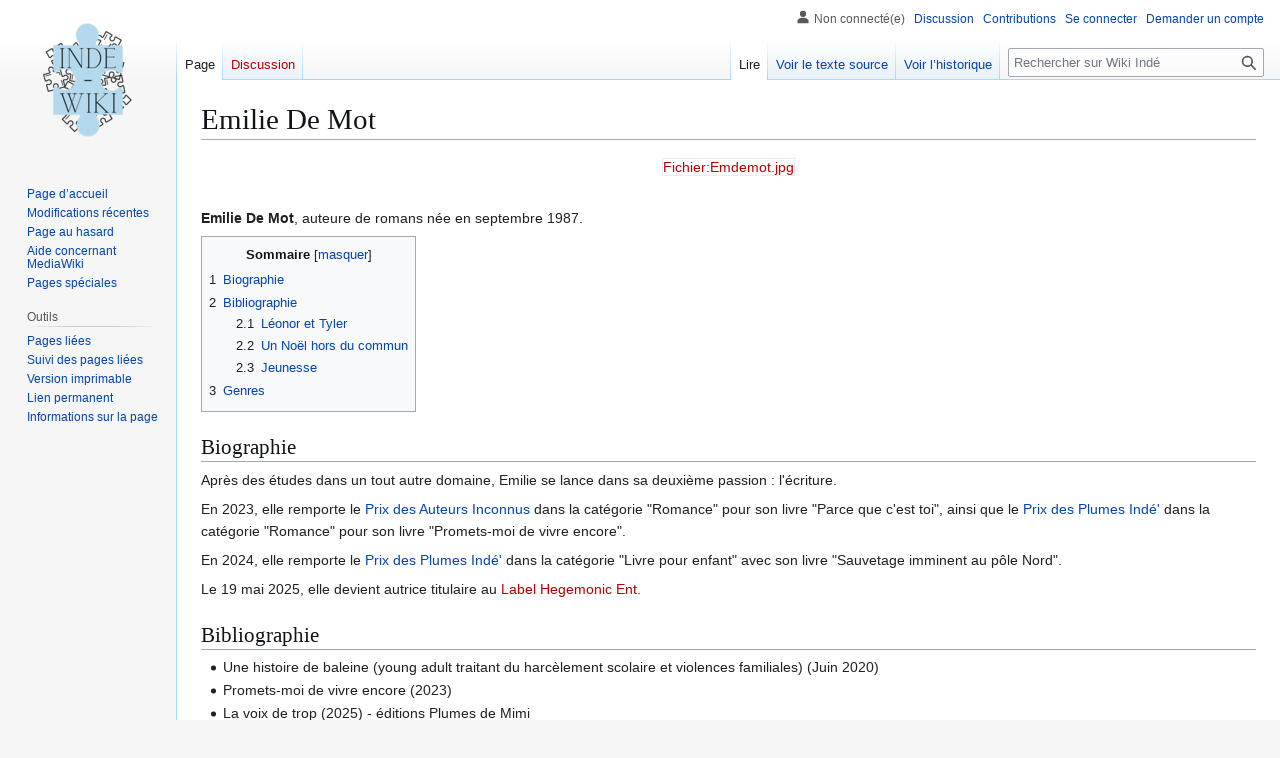

--- FILE ---
content_type: text/html; charset=UTF-8
request_url: https://indewiki.fr/Emilie_De_Mot
body_size: 6444
content:
<!DOCTYPE html>
<html class="client-nojs" lang="fr" dir="ltr">
<head>
<meta charset="UTF-8">
<title>Emilie De Mot — Wiki Indé</title>
<script type="fbc3c33d97b6307044461188-text/javascript">(function(){var className="client-js";var cookie=document.cookie.match(/(?:^|; )wiki1_mwclientpreferences=([^;]+)/);if(cookie){cookie[1].split('%2C').forEach(function(pref){className=className.replace(new RegExp('(^| )'+pref.replace(/-clientpref-\w+$|[^\w-]+/g,'')+'-clientpref-\\w+( |$)'),'$1'+pref+'$2');});}document.documentElement.className=className;}());RLCONF={"wgBreakFrames":false,"wgSeparatorTransformTable":[",\t."," \t,"],"wgDigitTransformTable":["",""],"wgDefaultDateFormat":"dmy","wgMonthNames":["","janvier","février","mars","avril","mai","juin","juillet","août","septembre","octobre","novembre","décembre"],"wgRequestId":"94adcbb2abf1f4750447e092","wgCanonicalNamespace":"","wgCanonicalSpecialPageName":false,"wgNamespaceNumber":0,"wgPageName":"Emilie_De_Mot","wgTitle":"Emilie De Mot","wgCurRevisionId":8800,"wgRevisionId":8800,"wgArticleId":514,"wgIsArticle":true,"wgIsRedirect":false,"wgAction":"view","wgUserName":null,"wgUserGroups":["*"],"wgCategories":["Pages avec des liens de fichiers brisés"],"wgPageViewLanguage":"fr","wgPageContentLanguage":"fr","wgPageContentModel":"wikitext","wgRelevantPageName":"Emilie_De_Mot","wgRelevantArticleId":514,"wgIsProbablyEditable":false,"wgRelevantPageIsProbablyEditable":false,"wgRestrictionEdit":[],"wgRestrictionMove":[]};
RLSTATE={"site.styles":"ready","user.styles":"ready","user":"ready","user.options":"loading","skins.vector.styles.legacy":"ready"};RLPAGEMODULES=["site","mediawiki.page.ready","mediawiki.toc","skins.vector.legacy.js"];</script>
<script type="fbc3c33d97b6307044461188-text/javascript">(RLQ=window.RLQ||[]).push(function(){mw.loader.impl(function(){return["user.options@12s5i",function($,jQuery,require,module){mw.user.tokens.set({"patrolToken":"+\\","watchToken":"+\\","csrfToken":"+\\"});
}];});});</script>
<link rel="stylesheet" href="/load.php?lang=fr&amp;modules=skins.vector.styles.legacy&amp;only=styles&amp;skin=vector">
<script async="" src="/load.php?lang=fr&amp;modules=startup&amp;only=scripts&amp;raw=1&amp;skin=vector" type="fbc3c33d97b6307044461188-text/javascript"></script>
<meta name="generator" content="MediaWiki 1.44.0">
<meta name="robots" content="max-image-preview:standard">
<meta name="format-detection" content="telephone=no">
<meta name="viewport" content="width=1120">
<link rel="search" type="application/opensearchdescription+xml" href="/rest.php/v1/search" title="Wiki Indé (fr)">
<link rel="EditURI" type="application/rsd+xml" href="https://indewiki.fr/api.php?action=rsd">
<link rel="alternate" type="application/atom+xml" title="Flux Atom de Wiki Indé" href="/index.php?title=Sp%C3%A9cial:Modifications_r%C3%A9centes&amp;feed=atom">
<script type="fbc3c33d97b6307044461188-text/javascript">
(function(f, a, t, h, o, m){
	a[h]=a[h]||function(){
		(a[h].q=a[h].q||[]).push(arguments)
	};
	o=f.createElement('script'),
	m=f.getElementsByTagName('script')[0];
	o.async=1; o.src=t; o.id='fathom-script';
	m.parentNode.insertBefore(o,m)
})(document, window, '//fathom.indewiki.fr/tracker.js', 'fathom');
fathom('set', 'siteId', 'XMNXO');
fathom('trackPageview');
</script>
</head>
<body class="skin-vector-legacy mediawiki ltr sitedir-ltr mw-hide-empty-elt ns-0 ns-subject page-Emilie_De_Mot rootpage-Emilie_De_Mot skin-vector action-view"><div id="mw-page-base" class="noprint"></div>
<div id="mw-head-base" class="noprint"></div>
<div id="content" class="mw-body" role="main">
	<a id="top"></a>
	<div id="siteNotice"></div>
	<div class="mw-indicators">
	</div>
	<h1 id="firstHeading" class="firstHeading mw-first-heading"><span class="mw-page-title-main">Emilie De Mot</span></h1>
	<div id="bodyContent" class="vector-body">
		<div id="siteSub" class="noprint">De Wiki Indé</div>
		<div id="contentSub"><div id="mw-content-subtitle"></div></div>
		<div id="contentSub2"></div>
		
		<div id="jump-to-nav"></div>
		<a class="mw-jump-link" href="#mw-head">Aller à la navigation</a>
		<a class="mw-jump-link" href="#searchInput">Aller à la recherche</a>
		<div id="mw-content-text" class="mw-body-content"><div class="mw-content-ltr mw-parser-output" lang="fr" dir="ltr"><figure class="mw-halign-center mw-image-border" typeof="mw:Error mw:File"><a href="/index.php?title=Sp%C3%A9cial:T%C3%A9l%C3%A9verser&amp;wpDestFile=Emdemot.jpg" class="new" title="Fichier:Emdemot.jpg"><span class="mw-file-element mw-broken-media" data-width="300">Fichier:Emdemot.jpg</span></a><figcaption></figcaption></figure>
<p><br />
<b>Emilie De Mot</b>, auteure de romans née en septembre 1987. 
</p>
<div id="toc" class="toc" role="navigation" aria-labelledby="mw-toc-heading"><input type="checkbox" role="button" id="toctogglecheckbox" class="toctogglecheckbox" style="display:none" /><div class="toctitle" lang="fr" dir="ltr"><h2 id="mw-toc-heading">Sommaire</h2><span class="toctogglespan"><label class="toctogglelabel" for="toctogglecheckbox"></label></span></div>
<ul>
<li class="toclevel-1 tocsection-1"><a href="#Biographie"><span class="tocnumber">1</span> <span class="toctext">Biographie</span></a></li>
<li class="toclevel-1 tocsection-2"><a href="#Bibliographie"><span class="tocnumber">2</span> <span class="toctext">Bibliographie</span></a>
<ul>
<li class="toclevel-2 tocsection-3"><a href="#Léonor_et_Tyler"><span class="tocnumber">2.1</span> <span class="toctext">Léonor et Tyler</span></a></li>
<li class="toclevel-2 tocsection-4"><a href="#Un_Noël_hors_du_commun"><span class="tocnumber">2.2</span> <span class="toctext">Un Noël hors du commun</span></a></li>
<li class="toclevel-2 tocsection-5"><a href="#Jeunesse"><span class="tocnumber">2.3</span> <span class="toctext">Jeunesse</span></a></li>
</ul>
</li>
<li class="toclevel-1 tocsection-6"><a href="#Genres"><span class="tocnumber">3</span> <span class="toctext">Genres</span></a></li>
</ul>
</div>

<div class="mw-heading mw-heading2"><h2 id="Biographie">Biographie</h2></div>
<p>Après des études dans un tout autre domaine, Emilie se lance dans sa deuxième passion&#160;: l'écriture.
</p><p>En 2023, elle remporte le <a href="/Prix_des_Auteurs_Inconnus" title="Prix des Auteurs Inconnus">Prix des Auteurs Inconnus</a> dans la catégorie "Romance" pour son livre "Parce que c'est toi", ainsi que le <a href="/Prix_des_Plumes_Ind%C3%A9%27" title="Prix des Plumes Indé&#39;">Prix des Plumes Indé'</a> dans la catégorie "Romance" pour son livre "Promets-moi de vivre encore".
</p><p>En 2024, elle remporte le <a href="/Prix_des_Plumes_Ind%C3%A9%27" title="Prix des Plumes Indé&#39;">Prix des Plumes Indé'</a> dans la catégorie "Livre pour enfant" avec son livre "Sauvetage imminent au pôle Nord".
</p><p>Le 19 mai 2025, elle devient autrice titulaire au <a href="/index.php?title=Label_Hegemonic_Ent.&amp;action=edit&amp;redlink=1" class="new" title="Label Hegemonic Ent. (page inexistante)">Label Hegemonic Ent.</a>
</p>
<div class="mw-heading mw-heading2"><h2 id="Bibliographie">Bibliographie</h2></div>
<ul><li>Une histoire de baleine (young adult traitant du harcèlement scolaire et violences familiales) (Juin 2020)</li>
<li>Promets-moi de vivre encore (2023)</li>
<li>La voix de trop (2025) - éditions Plumes de Mimi</li>
<li>Parce que c'est toi (2022)</li></ul>
<div class="mw-heading mw-heading3"><h3 id="Léonor_et_Tyler"><span id="L.C3.A9onor_et_Tyler"></span>Léonor et Tyler</h3></div>
<ul><li>Tome 1&#160;: L'encre de nos vies (Juin 2021)</li>
<li>Tome 2&#160;: Les douleurs du passé (Mars 2022)</li></ul>
<div class="mw-heading mw-heading3"><h3 id="Un_Noël_hors_du_commun"><span id="Un_No.C3.ABl_hors_du_commun"></span>Un Noël hors du commun</h3></div>
<ul><li>Tome 1 (Octobre 2020) - éditions Plumes de Mimi</li>
<li>Tome 2&#160;: Panique au Pôle Nord (Octobre 2021) - éditions Plumes de Mimi</li></ul>
<div class="mw-heading mw-heading3"><h3 id="Jeunesse">Jeunesse</h3></div>
<ul><li>Le premier Noël de la famille Souris - histoire à colorier (2022)</li>
<li>Les explorateurs du passé&#160;: La dimension de dinos (2022)</li>
<li>Sauvetage imminent au pôle Nord (2024)</li></ul>
<div class="mw-heading mw-heading2"><h2 id="Genres">Genres</h2></div>
<p>Romance, young adult, drame, contemporain, imaginaire, jeunesse
</p>
<!-- 
NewPP limit report
Cached time: 20260122211530
Cache expiry: 86400
Reduced expiry: false
Complications: [show‐toc]
CPU time usage: 0.023 seconds
Real time usage: 0.035 seconds
Preprocessor visited node count: 22/1000000
Post‐expand include size: 0/2097152 bytes
Template argument size: 0/2097152 bytes
Highest expansion depth: 2/100
Expensive parser function count: 0/100
Unstrip recursion depth: 0/20
Unstrip post‐expand size: 0/5000000 bytes
-->
<!--
Transclusion expansion time report (%,ms,calls,template)
100.00%    0.000      1 -total
-->

<!-- Saved in parser cache with key mediawiki-mediawiki_:pcache:514:|%23|:idhash:canonical and timestamp 20260122211530 and revision id 8800. Rendering was triggered because: page-view
 -->
</div>
<div class="printfooter" data-nosnippet="">Récupérée de "<a dir="ltr" href="https://indewiki.fr/index.php?title=Emilie_De_Mot&amp;oldid=8800">https://indewiki.fr/index.php?title=Emilie_De_Mot&amp;oldid=8800</a>"</div></div>
		<div id="catlinks" class="catlinks" data-mw="interface"><div id="mw-normal-catlinks" class="mw-normal-catlinks"><a href="/Sp%C3%A9cial:Cat%C3%A9gories" title="Spécial:Catégories">Catégorie</a> : <ul><li><a href="/Cat%C3%A9gorie:Pages_avec_des_liens_de_fichiers_bris%C3%A9s" title="Catégorie:Pages avec des liens de fichiers brisés">Pages avec des liens de fichiers brisés</a></li></ul></div></div>
	</div>
</div>

<div id="mw-navigation">
	<h2>Menu de navigation</h2>
	<div id="mw-head">
		
<nav id="p-personal" class="mw-portlet mw-portlet-personal vector-user-menu-legacy vector-menu" aria-labelledby="p-personal-label"  >
	<h3
		id="p-personal-label"
		
		class="vector-menu-heading "
	>
		<span class="vector-menu-heading-label">Outils personnels</span>
	</h3>
	<div class="vector-menu-content">
		
		<ul class="vector-menu-content-list">
			
			<li id="pt-anonuserpage" class="mw-list-item"><span title="La page utilisateur pour l’adresse IP de laquelle vous contribuez">Non connecté(e)</span></li><li id="pt-anontalk" class="mw-list-item"><a href="/Sp%C3%A9cial:Mes_discussions" title="La page de discussion pour les contributions depuis cette adresse IP [n]" accesskey="n"><span>Discussion</span></a></li><li id="pt-anoncontribs" class="mw-list-item"><a href="/Sp%C3%A9cial:Mes_contributions" title="Une liste des modifications effectuées depuis cette adresse IP [y]" accesskey="y"><span>Contributions</span></a></li><li id="pt-login" class="mw-list-item"><a href="/index.php?title=Sp%C3%A9cial:Connexion&amp;returnto=Emilie+De+Mot" title="Nous vous encourageons à vous connecter ; ce n’est cependant pas obligatoire. [o]" accesskey="o"><span>Se connecter</span></a></li><li id="pt-requestaccount" class="mw-list-item"><a href="/Sp%C3%A9cial:Demander_un_compte"><span>Demander un compte</span></a></li>
		</ul>
		
	</div>
</nav>

		<div id="left-navigation">
			
<nav id="p-namespaces" class="mw-portlet mw-portlet-namespaces vector-menu-tabs vector-menu-tabs-legacy vector-menu" aria-labelledby="p-namespaces-label"  >
	<h3
		id="p-namespaces-label"
		
		class="vector-menu-heading "
	>
		<span class="vector-menu-heading-label">Espaces de noms</span>
	</h3>
	<div class="vector-menu-content">
		
		<ul class="vector-menu-content-list">
			
			<li id="ca-nstab-main" class="selected mw-list-item"><a href="/Emilie_De_Mot" title="Voir le contenu de la page [c]" accesskey="c"><span>Page</span></a></li><li id="ca-talk" class="new mw-list-item"><a href="/index.php?title=Discussion:Emilie_De_Mot&amp;action=edit&amp;redlink=1" rel="discussion" class="new" title="Discussion au sujet de cette page de contenu (page inexistante) [t]" accesskey="t"><span>Discussion</span></a></li>
		</ul>
		
	</div>
</nav>

			
<nav id="p-variants" class="mw-portlet mw-portlet-variants emptyPortlet vector-menu-dropdown vector-menu" aria-labelledby="p-variants-label"  >
	<input type="checkbox"
		id="p-variants-checkbox"
		role="button"
		aria-haspopup="true"
		data-event-name="ui.dropdown-p-variants"
		class="vector-menu-checkbox"
		aria-labelledby="p-variants-label"
	>
	<label
		id="p-variants-label"
		
		class="vector-menu-heading "
	>
		<span class="vector-menu-heading-label">français</span>
	</label>
	<div class="vector-menu-content">
		
		<ul class="vector-menu-content-list">
			
			
		</ul>
		
	</div>
</nav>

		</div>
		<div id="right-navigation">
			
<nav id="p-views" class="mw-portlet mw-portlet-views vector-menu-tabs vector-menu-tabs-legacy vector-menu" aria-labelledby="p-views-label"  >
	<h3
		id="p-views-label"
		
		class="vector-menu-heading "
	>
		<span class="vector-menu-heading-label">Affichages</span>
	</h3>
	<div class="vector-menu-content">
		
		<ul class="vector-menu-content-list">
			
			<li id="ca-view" class="selected mw-list-item"><a href="/Emilie_De_Mot"><span>Lire</span></a></li><li id="ca-viewsource" class="mw-list-item"><a href="/index.php?title=Emilie_De_Mot&amp;action=edit" title="Cette page est protégée.&#10;Vous pouvez toutefois en visualiser la source. [e]" accesskey="e"><span>Voir le texte source</span></a></li><li id="ca-history" class="mw-list-item"><a href="/index.php?title=Emilie_De_Mot&amp;action=history" title="Historique des versions de cette page [h]" accesskey="h"><span>Voir l’historique</span></a></li>
		</ul>
		
	</div>
</nav>

			
<nav id="p-cactions" class="mw-portlet mw-portlet-cactions emptyPortlet vector-menu-dropdown vector-menu" aria-labelledby="p-cactions-label"  title="Plus d’options" >
	<input type="checkbox"
		id="p-cactions-checkbox"
		role="button"
		aria-haspopup="true"
		data-event-name="ui.dropdown-p-cactions"
		class="vector-menu-checkbox"
		aria-labelledby="p-cactions-label"
	>
	<label
		id="p-cactions-label"
		
		class="vector-menu-heading "
	>
		<span class="vector-menu-heading-label">Plus</span>
	</label>
	<div class="vector-menu-content">
		
		<ul class="vector-menu-content-list">
			
			
		</ul>
		
	</div>
</nav>

			
<div id="p-search" role="search" class="vector-search-box-vue  vector-search-box-show-thumbnail vector-search-box-auto-expand-width vector-search-box">
	<h3 >Rechercher</h3>
	<form action="/index.php" id="searchform" class="vector-search-box-form">
		<div id="simpleSearch"
			class="vector-search-box-inner"
			 data-search-loc="header-navigation">
			<input class="vector-search-box-input"
				 type="search" name="search" placeholder="Rechercher sur Wiki Indé" aria-label="Rechercher sur Wiki Indé" autocapitalize="sentences" spellcheck="false" title="Rechercher sur Wiki Indé [f]" accesskey="f" id="searchInput"
			>
			<input type="hidden" name="title" value="Spécial:Recherche">
			<input id="mw-searchButton"
				 class="searchButton mw-fallbackSearchButton" type="submit" name="fulltext" title="Rechercher les pages comportant ce texte." value="Rechercher">
			<input id="searchButton"
				 class="searchButton" type="submit" name="go" title="Accédez à une page du même nom si elle existe" value="Lire">
		</div>
	</form>
</div>

		</div>
	</div>
	
<div id="mw-panel" class="vector-legacy-sidebar">
	<div id="p-logo" role="banner">
		<a class="mw-wiki-logo" href="/Accueil"
			title="Visiter la page d’accueil"></a>
	</div>
	
<nav id="p-navigation" class="mw-portlet mw-portlet-navigation vector-menu-portal portal vector-menu" aria-labelledby="p-navigation-label"  >
	<h3
		id="p-navigation-label"
		
		class="vector-menu-heading "
	>
		<span class="vector-menu-heading-label">Navigation</span>
	</h3>
	<div class="vector-menu-content">
		
		<ul class="vector-menu-content-list">
			
			<li id="n-mainpage-description" class="mw-list-item"><a href="/Accueil" title="Accueil général [z]" accesskey="z"><span>Page d’accueil</span></a></li><li id="n-recentchanges" class="mw-list-item"><a href="/Sp%C3%A9cial:Modifications_r%C3%A9centes" title="Liste des modifications récentes sur le wiki [r]" accesskey="r"><span>Modifications récentes</span></a></li><li id="n-randompage" class="mw-list-item"><a href="/Sp%C3%A9cial:Page_au_hasard" title="Afficher une page au hasard [x]" accesskey="x"><span>Page au hasard</span></a></li><li id="n-help-mediawiki" class="mw-list-item"><a href="https://www.mediawiki.org/wiki/Special:MyLanguage/Help:Contents"><span>Aide concernant MediaWiki</span></a></li><li id="n-specialpages" class="mw-list-item"><a href="/Sp%C3%A9cial:Pages_sp%C3%A9ciales"><span>Pages spéciales</span></a></li>
		</ul>
		
	</div>
</nav>

	
<nav id="p-tb" class="mw-portlet mw-portlet-tb vector-menu-portal portal vector-menu" aria-labelledby="p-tb-label"  >
	<h3
		id="p-tb-label"
		
		class="vector-menu-heading "
	>
		<span class="vector-menu-heading-label">Outils</span>
	</h3>
	<div class="vector-menu-content">
		
		<ul class="vector-menu-content-list">
			
			<li id="t-whatlinkshere" class="mw-list-item"><a href="/Sp%C3%A9cial:Pages_li%C3%A9es/Emilie_De_Mot" title="Liste des pages liées qui pointent sur celle-ci [j]" accesskey="j"><span>Pages liées</span></a></li><li id="t-recentchangeslinked" class="mw-list-item"><a href="/Sp%C3%A9cial:Suivi_des_liens/Emilie_De_Mot" rel="nofollow" title="Liste des modifications récentes des pages appelées par celle-ci [k]" accesskey="k"><span>Suivi des pages liées</span></a></li><li id="t-print" class="mw-list-item"><a href="javascript:print();" rel="alternate" title="Version imprimable de cette page [p]" accesskey="p"><span>Version imprimable</span></a></li><li id="t-permalink" class="mw-list-item"><a href="/index.php?title=Emilie_De_Mot&amp;oldid=8800" title="Adresse permanente de cette version de cette page"><span>Lien permanent</span></a></li><li id="t-info" class="mw-list-item"><a href="/index.php?title=Emilie_De_Mot&amp;action=info" title="Davantage d’informations sur cette page"><span>Informations sur la page</span></a></li>
		</ul>
		
	</div>
</nav>

	
</div>

</div>

<footer id="footer" class="mw-footer" >
	<ul id="footer-info">
	<li id="footer-info-lastmod"> La dernière modification de cette page a été faite le 19 mai 2025 à 17:55.</li>
</ul>

	<ul id="footer-places">
	<li id="footer-places-privacy"><a href="/Wiki_Ind%C3%A9:Politique_de_confidentialit%C3%A9">Politique de confidentialité</a></li>
	<li id="footer-places-about"><a href="/Wiki_Ind%C3%A9:%C3%80_propos_de">À propos de Wiki Indé</a></li>
	<li id="footer-places-disclaimers"><a href="/Wiki_Ind%C3%A9:Avertissements_g%C3%A9n%C3%A9raux">Avertissements</a></li>
</ul>

	<ul id="footer-icons" class="noprint">
	<li id="footer-poweredbyico"><a href="https://www.mediawiki.org/" class="cdx-button cdx-button--fake-button cdx-button--size-large cdx-button--fake-button--enabled"><picture><source media="(min-width: 500px)" srcset="/resources/assets/poweredby_mediawiki.svg" width="88" height="31"><img src="/resources/assets/mediawiki_compact.svg" alt="Powered by MediaWiki" lang="en" width="25" height="25" loading="lazy"></picture></a></li>
</ul>

</footer>

<div class="mw-portlet mw-portlet-dock-bottom emptyPortlet vector-menu-portal portal" id="p-dock-bottom">
	<ul>
		
	</ul>
</div>
<script type="fbc3c33d97b6307044461188-text/javascript">(RLQ=window.RLQ||[]).push(function(){mw.config.set({"wgBackendResponseTime":219,"wgPageParseReport":{"limitreport":{"cputime":"0.023","walltime":"0.035","ppvisitednodes":{"value":22,"limit":1000000},"postexpandincludesize":{"value":0,"limit":2097152},"templateargumentsize":{"value":0,"limit":2097152},"expansiondepth":{"value":2,"limit":100},"expensivefunctioncount":{"value":0,"limit":100},"unstrip-depth":{"value":0,"limit":20},"unstrip-size":{"value":0,"limit":5000000},"timingprofile":["100.00%    0.000      1 -total"]},"cachereport":{"timestamp":"20260122211530","ttl":86400,"transientcontent":false}}});});</script>
<script src="/cdn-cgi/scripts/7d0fa10a/cloudflare-static/rocket-loader.min.js" data-cf-settings="fbc3c33d97b6307044461188-|49" defer></script><script defer src="https://static.cloudflareinsights.com/beacon.min.js/vcd15cbe7772f49c399c6a5babf22c1241717689176015" integrity="sha512-ZpsOmlRQV6y907TI0dKBHq9Md29nnaEIPlkf84rnaERnq6zvWvPUqr2ft8M1aS28oN72PdrCzSjY4U6VaAw1EQ==" data-cf-beacon='{"version":"2024.11.0","token":"2ef335b6c2814baeb4e80e1408de1c6b","r":1,"server_timing":{"name":{"cfCacheStatus":true,"cfEdge":true,"cfExtPri":true,"cfL4":true,"cfOrigin":true,"cfSpeedBrain":true},"location_startswith":null}}' crossorigin="anonymous"></script>
</body>
</html>